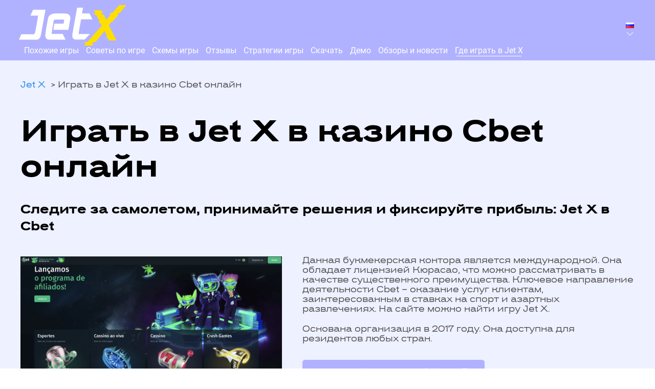

--- FILE ---
content_type: text/html; charset=UTF-8
request_url: https://jet-x.games/igrat-v-jet-x-v-kazino-cbet-onlajn/
body_size: 15523
content:
<!DOCTYPE html>
<html lang="ru-RU">
    <head>
        <meta charset="UTF-8">
        <meta http-equiv="X-UA-Compatible" content="IE=edge">
        <meta name="viewport" content="width=device-width, initial-scale=1">
        <link rel="shortcut icon" href="/wp-content/uploads/dce76819-1005-4992-b6cf-811db0b6d35f-1.png">
        <link rel="apple-touch-icon" href="/wp-content/uploads/dce76819-1005-4992-b6cf-811db0b6d35f-1.png">
                <title>Играть в Jet X в казино Cbet онлайн - Jet X</title>
<link rel="alternate" href="https://jet-x.games/en/play-jet-x-at-cbet-casino-online/" hreflang="en" />
<link rel="alternate" href="https://jet-x.games/ua/play-jet-x-at-cbet-casino-online/" hreflang="ua" />
<link rel="alternate" href="https://jet-x.games/igrat-v-jet-x-v-kazino-cbet-onlajn/" hreflang="ru" />
<link rel="alternate" href="https://jet-x.games/kz/cbet-casino-online-sajtynda-jet-x-ojna-yz/" hreflang="kz" />
<link rel="alternate" href="https://jet-x.games/az/cbet-casino-online-da-jet-x-oynayin/" hreflang="az" />
<link rel="alternate" href="https://jet-x.games/tr/jet-x-cbet-casino-online-oyna/" hreflang="tr" />
<link rel="alternate" href="https://jet-x.games/uz/cbet-casino-onlaynda-jet-x-o-ynang/" hreflang="uz" />
<link rel="alternate" href="https://jet-x.games/es/juega-jet-x-en-cbet-casino-en-linea/" hreflang="es" />
<link rel="alternate" href="https://jet-x.games/pt/jogue-jet-x-no-cbet-casino-online/" hreflang="pt" />
<meta name="dc.title" content="Играть в Jet X в казино Cbet онлайн - Jet X" />
<meta name="dc.description" content="Играть онлайн в игру Jet X на деньги в казино Cbet. Регистрация на официальном сайте онлайн казино Cbet. Онлайн игра JetX от Smartsoft Gaming" />
<meta name="dc.relation" content="https://jet-x.games/igrat-v-jet-x-v-kazino-cbet-onlajn/" />
<meta name="dc.source" content="https://jet-x.games/" />
<meta name="dc.language" content="ru_RU" />
<meta name="description" content="Играть онлайн в игру Jet X на деньги в казино Cbet. Регистрация на официальном сайте онлайн казино Cbet. Онлайн игра JetX от Smartsoft Gaming" />
<meta name="robots" content="index, follow" />
<meta name="googlebot" content="index, follow, max-snippet:-1, max-image-preview:large, max-video-preview:-1" />
<meta name="bingbot" content="index, follow, max-snippet:-1, max-image-preview:large, max-video-preview:-1" />
<link rel="canonical" href="https://jet-x.games/igrat-v-jet-x-v-kazino-cbet-onlajn/" />
<meta property="og:url" content="https://jet-x.games/igrat-v-jet-x-v-kazino-cbet-onlajn/" />
<meta property="og:site_name" content="Jet X" />
<meta property="og:locale" content="ru_RU" />
<meta property="og:locale:alternate" content="en_GB" />
<meta property="og:locale:alternate" content="az_AZ" />
<meta property="og:locale:alternate" content="tr_TR" />
<meta property="og:locale:alternate" content="uz_UZ" />
<meta property="og:locale:alternate" content="es_ES" />
<meta property="og:locale:alternate" content="pt_PT" />
<meta property="og:type" content="article" />
<meta property="og:title" content="Играть в Jet X в казино Cbet онлайн - Jet X" />
<meta property="og:description" content="Играть онлайн в игру Jet X на деньги в казино Cbet. Регистрация на официальном сайте онлайн казино Cbet. Онлайн игра JetX от Smartsoft Gaming" />
<meta property="og:image" content="https://jet-x.games/wp-content/uploads/1-50.png" />
<meta property="og:image:secure_url" content="https://jet-x.games/wp-content/uploads/1-50.png" />
<meta property="og:image:width" content="1280" />
<meta property="og:image:height" content="617" />
<meta name="twitter:card" content="summary" />
<meta name="twitter:title" content="Играть в Jet X в казино Cbet онлайн - Jet X" />
<meta name="twitter:description" content="Играть онлайн в игру Jet X на деньги в казино Cbet. Регистрация на официальном сайте онлайн казино Cbet. Онлайн игра JetX от Smartsoft Gaming" />
<meta name="twitter:image" content="https://jet-x.games/wp-content/uploads/1-50.png" />
<link href='https://fonts.gstatic.com' crossorigin rel='preconnect' />
<script type="application/ld+json">
    {"@context":"https:\/\/schema.org","@type":"FAQPage","name":"FAQ","mainEntity":[{"@type":"Question","name":"\u0427\u0442\u043e \u0437\u0430 \u0431\u0443\u043a\u043c\u0435\u043a\u0435\u0440 Cbet \u0438 \u0435\u0441\u0442\u044c \u043b\u0438 \u0442\u0430\u043c Jet X?","answerCount":"1","acceptedAnswer":{"@type":"Answer","text":"\u0414\u0430\u043d\u043d\u0430\u044f \u0431\u0443\u043a\u043c\u0435\u043a\u0435\u0440\u0441\u043a\u0430\u044f \u043a\u043e\u043d\u0442\u043e\u0440\u0430 \u044f\u0432\u043b\u044f\u0435\u0442\u0441\u044f \u043c\u0435\u0436\u0434\u0443\u043d\u0430\u0440\u043e\u0434\u043d\u043e\u0439. \u041e\u043d\u0430 \u043e\u0431\u043b\u0430\u0434\u0430\u0435\u0442 \u043b\u0438\u0446\u0435\u043d\u0437\u0438\u0435\u0439 \u041a\u044e\u0440\u0430\u0441\u0430\u043e, \u0447\u0442\u043e \u043c\u043e\u0436\u043d\u043e \u0440\u0430\u0441\u0441\u043c\u0430\u0442\u0440\u0438\u0432\u0430\u0442\u044c \u0432 \u043a\u0430\u0447\u0435\u0441\u0442\u0432\u0435 \u0441\u0443\u0449\u0435\u0441\u0442\u0432\u0435\u043d\u043d\u043e\u0433\u043e \u043f\u0440\u0435\u0438\u043c\u0443\u0449\u0435\u0441\u0442\u0432\u0430. \u041a\u043b\u044e\u0447\u0435\u0432\u043e\u0435 \u043d\u0430\u043f\u0440\u0430\u0432\u043b\u0435\u043d\u0438\u0435 \u0434\u0435\u044f\u0442\u0435\u043b\u044c\u043d\u043e\u0441\u0442\u0438 Cbet \u2013 \u043e\u043a\u0430\u0437\u0430\u043d\u0438\u0435 \u0443\u0441\u043b\u0443\u0433 \u043a\u043b\u0438\u0435\u043d\u0442\u0430\u043c, \u0437\u0430\u0438\u043d\u0442\u0435\u0440\u0435\u0441\u043e\u0432\u0430\u043d\u043d\u044b\u043c \u0432 \u0441\u0442\u0430\u0432\u043a\u0430\u0445 \u043d\u0430 \u0441\u043f\u043e\u0440\u0442 \u0438 \u0430\u0437\u0430\u0440\u0442\u043d\u044b\u0445 \u0440\u0430\u0437\u0432\u043b\u0435\u0447\u0435\u043d\u0438\u044f\u0445. \u041d\u0430 \u0441\u0430\u0439\u0442\u0435 \u043c\u043e\u0436\u043d\u043e \u043d\u0430\u0439\u0442\u0438 \u0438\u0433\u0440\u0443 Jet X."}},{"@type":"Question","name":"\u041c\u043e\u0436\u043d\u043e \u043b\u0438 Jet X \u0432 Cbet?","answerCount":"1","acceptedAnswer":{"@type":"Answer","text":"\u0412 Cbet \u0432\u044b \u043c\u043e\u0436\u0435\u0442\u0435 \u0434\u0435\u043b\u0430\u0442\u044c \u0441\u0442\u0430\u0432\u043a\u0438 \u043d\u0430 \u0441\u043f\u043e\u0440\u0442, \u0430 \u0432 \u043e\u0436\u0438\u0434\u0430\u043d\u0438\u0438 \u0440\u0435\u0437\u0443\u043b\u044c\u0442\u0430\u0442\u043e\u0432 \u0440\u0430\u0437\u0432\u043b\u0435\u043a\u0430\u0442\u044c\u0441\u044f \u0432 JetX. \u0414\u0430\u0436\u0435 \u0435\u0441\u043b\u0438 \u0441\u043f\u043e\u0440\u0442\u0438\u0432\u043d\u043e\u0435 \u043c\u0435\u0440\u043e\u043f\u0440\u0438\u044f\u0442\u0438\u0435 \u043f\u043e\u0434\u0432\u0435\u0434\u0435\u0442, \u043f\u043e\u0447\u0442\u0438 \u0442\u043e\u0447\u043d\u043e \u043f\u043e\u0440\u0430\u0434\u0443\u0435\u0442 \u0438\u0433\u0440\u0430. \u041d\u0430\u0431\u043b\u044e\u0434\u0430\u0439\u0442\u0435 \u0437\u0430 \u0441\u0430\u043c\u043e\u043b\u0435\u0442\u043e\u043c, \u0432\u043e \u0432\u0440\u0435\u043c\u044f \u0444\u0438\u043a\u0441\u0438\u0440\u0443\u0439\u0442\u0435 \u043c\u043d\u043e\u0436\u0438\u0442\u0435\u043b\u044c \u0438 \u043e\u0441\u0442\u0430\u0432\u0430\u0439\u0442\u0435\u0441\u044c \u0432 \u043f\u043b\u044e\u0441\u0435."}}]}</script>
		<!-- This site uses the Google Analytics by MonsterInsights plugin v8.12.1 - Using Analytics tracking - https://www.monsterinsights.com/ -->
							<script
				src="//www.googletagmanager.com/gtag/js?id=G-ESJJP0VJEH"  data-cfasync="false" data-wpfc-render="false" type="text/javascript" async></script>
			<script data-cfasync="false" data-wpfc-render="false" type="text/javascript">
				var mi_version = '8.12.1';
				var mi_track_user = true;
				var mi_no_track_reason = '';
				
								var disableStrs = [
										'ga-disable-G-ESJJP0VJEH',
														];

				/* Function to detect opted out users */
				function __gtagTrackerIsOptedOut() {
					for (var index = 0; index < disableStrs.length; index++) {
						if (document.cookie.indexOf(disableStrs[index] + '=true') > -1) {
							return true;
						}
					}

					return false;
				}

				/* Disable tracking if the opt-out cookie exists. */
				if (__gtagTrackerIsOptedOut()) {
					for (var index = 0; index < disableStrs.length; index++) {
						window[disableStrs[index]] = true;
					}
				}

				/* Opt-out function */
				function __gtagTrackerOptout() {
					for (var index = 0; index < disableStrs.length; index++) {
						document.cookie = disableStrs[index] + '=true; expires=Thu, 31 Dec 2099 23:59:59 UTC; path=/';
						window[disableStrs[index]] = true;
					}
				}

				if ('undefined' === typeof gaOptout) {
					function gaOptout() {
						__gtagTrackerOptout();
					}
				}
								window.dataLayer = window.dataLayer || [];

				window.MonsterInsightsDualTracker = {
					helpers: {},
					trackers: {},
				};
				if (mi_track_user) {
					function __gtagDataLayer() {
						dataLayer.push(arguments);
					}

					function __gtagTracker(type, name, parameters) {
						if (!parameters) {
							parameters = {};
						}

						if (parameters.send_to) {
							__gtagDataLayer.apply(null, arguments);
							return;
						}

						if (type === 'event') {
														parameters.send_to = monsterinsights_frontend.v4_id;
							var hookName = name;
							if (typeof parameters['event_category'] !== 'undefined') {
								hookName = parameters['event_category'] + ':' + name;
							}

							if (typeof MonsterInsightsDualTracker.trackers[hookName] !== 'undefined') {
								MonsterInsightsDualTracker.trackers[hookName](parameters);
							} else {
								__gtagDataLayer('event', name, parameters);
							}
							
													} else {
							__gtagDataLayer.apply(null, arguments);
						}
					}

					__gtagTracker('js', new Date());
					__gtagTracker('set', {
						'developer_id.dZGIzZG': true,
											});
										__gtagTracker('config', 'G-ESJJP0VJEH', {"forceSSL":"true","link_attribution":"true"} );
															window.gtag = __gtagTracker;										(function () {
						/* https://developers.google.com/analytics/devguides/collection/analyticsjs/ */
						/* ga and __gaTracker compatibility shim. */
						var noopfn = function () {
							return null;
						};
						var newtracker = function () {
							return new Tracker();
						};
						var Tracker = function () {
							return null;
						};
						var p = Tracker.prototype;
						p.get = noopfn;
						p.set = noopfn;
						p.send = function () {
							var args = Array.prototype.slice.call(arguments);
							args.unshift('send');
							__gaTracker.apply(null, args);
						};
						var __gaTracker = function () {
							var len = arguments.length;
							if (len === 0) {
								return;
							}
							var f = arguments[len - 1];
							if (typeof f !== 'object' || f === null || typeof f.hitCallback !== 'function') {
								if ('send' === arguments[0]) {
									var hitConverted, hitObject = false, action;
									if ('event' === arguments[1]) {
										if ('undefined' !== typeof arguments[3]) {
											hitObject = {
												'eventAction': arguments[3],
												'eventCategory': arguments[2],
												'eventLabel': arguments[4],
												'value': arguments[5] ? arguments[5] : 1,
											}
										}
									}
									if ('pageview' === arguments[1]) {
										if ('undefined' !== typeof arguments[2]) {
											hitObject = {
												'eventAction': 'page_view',
												'page_path': arguments[2],
											}
										}
									}
									if (typeof arguments[2] === 'object') {
										hitObject = arguments[2];
									}
									if (typeof arguments[5] === 'object') {
										Object.assign(hitObject, arguments[5]);
									}
									if ('undefined' !== typeof arguments[1].hitType) {
										hitObject = arguments[1];
										if ('pageview' === hitObject.hitType) {
											hitObject.eventAction = 'page_view';
										}
									}
									if (hitObject) {
										action = 'timing' === arguments[1].hitType ? 'timing_complete' : hitObject.eventAction;
										hitConverted = mapArgs(hitObject);
										__gtagTracker('event', action, hitConverted);
									}
								}
								return;
							}

							function mapArgs(args) {
								var arg, hit = {};
								var gaMap = {
									'eventCategory': 'event_category',
									'eventAction': 'event_action',
									'eventLabel': 'event_label',
									'eventValue': 'event_value',
									'nonInteraction': 'non_interaction',
									'timingCategory': 'event_category',
									'timingVar': 'name',
									'timingValue': 'value',
									'timingLabel': 'event_label',
									'page': 'page_path',
									'location': 'page_location',
									'title': 'page_title',
								};
								for (arg in args) {
																		if (!(!args.hasOwnProperty(arg) || !gaMap.hasOwnProperty(arg))) {
										hit[gaMap[arg]] = args[arg];
									} else {
										hit[arg] = args[arg];
									}
								}
								return hit;
							}

							try {
								f.hitCallback();
							} catch (ex) {
							}
						};
						__gaTracker.create = newtracker;
						__gaTracker.getByName = newtracker;
						__gaTracker.getAll = function () {
							return [];
						};
						__gaTracker.remove = noopfn;
						__gaTracker.loaded = true;
						window['__gaTracker'] = __gaTracker;
					})();
									} else {
										console.log("");
					(function () {
						function __gtagTracker() {
							return null;
						}

						window['__gtagTracker'] = __gtagTracker;
						window['gtag'] = __gtagTracker;
					})();
									}
			</script>
				<!-- / Google Analytics by MonsterInsights -->
		<link rel='stylesheet' id='wp-block-library-css' href='https://jet-x.games/wp-includes/css/dist/block-library/style.min.css?ver=6.1' type='text/css' media='all' />
<style id='wpseopress-local-business-style-inline-css' type='text/css'>
span.wp-block-wpseopress-local-business-field{margin-right:8px}

</style>
<link rel='stylesheet' id='classic-theme-styles-css' href='https://jet-x.games/wp-includes/css/classic-themes.min.css?ver=1' type='text/css' media='all' />
<style id='global-styles-inline-css' type='text/css'>
body{--wp--preset--color--black: #000000;--wp--preset--color--cyan-bluish-gray: #abb8c3;--wp--preset--color--white: #ffffff;--wp--preset--color--pale-pink: #f78da7;--wp--preset--color--vivid-red: #cf2e2e;--wp--preset--color--luminous-vivid-orange: #ff6900;--wp--preset--color--luminous-vivid-amber: #fcb900;--wp--preset--color--light-green-cyan: #7bdcb5;--wp--preset--color--vivid-green-cyan: #00d084;--wp--preset--color--pale-cyan-blue: #8ed1fc;--wp--preset--color--vivid-cyan-blue: #0693e3;--wp--preset--color--vivid-purple: #9b51e0;--wp--preset--gradient--vivid-cyan-blue-to-vivid-purple: linear-gradient(135deg,rgba(6,147,227,1) 0%,rgb(155,81,224) 100%);--wp--preset--gradient--light-green-cyan-to-vivid-green-cyan: linear-gradient(135deg,rgb(122,220,180) 0%,rgb(0,208,130) 100%);--wp--preset--gradient--luminous-vivid-amber-to-luminous-vivid-orange: linear-gradient(135deg,rgba(252,185,0,1) 0%,rgba(255,105,0,1) 100%);--wp--preset--gradient--luminous-vivid-orange-to-vivid-red: linear-gradient(135deg,rgba(255,105,0,1) 0%,rgb(207,46,46) 100%);--wp--preset--gradient--very-light-gray-to-cyan-bluish-gray: linear-gradient(135deg,rgb(238,238,238) 0%,rgb(169,184,195) 100%);--wp--preset--gradient--cool-to-warm-spectrum: linear-gradient(135deg,rgb(74,234,220) 0%,rgb(151,120,209) 20%,rgb(207,42,186) 40%,rgb(238,44,130) 60%,rgb(251,105,98) 80%,rgb(254,248,76) 100%);--wp--preset--gradient--blush-light-purple: linear-gradient(135deg,rgb(255,206,236) 0%,rgb(152,150,240) 100%);--wp--preset--gradient--blush-bordeaux: linear-gradient(135deg,rgb(254,205,165) 0%,rgb(254,45,45) 50%,rgb(107,0,62) 100%);--wp--preset--gradient--luminous-dusk: linear-gradient(135deg,rgb(255,203,112) 0%,rgb(199,81,192) 50%,rgb(65,88,208) 100%);--wp--preset--gradient--pale-ocean: linear-gradient(135deg,rgb(255,245,203) 0%,rgb(182,227,212) 50%,rgb(51,167,181) 100%);--wp--preset--gradient--electric-grass: linear-gradient(135deg,rgb(202,248,128) 0%,rgb(113,206,126) 100%);--wp--preset--gradient--midnight: linear-gradient(135deg,rgb(2,3,129) 0%,rgb(40,116,252) 100%);--wp--preset--duotone--dark-grayscale: url('#wp-duotone-dark-grayscale');--wp--preset--duotone--grayscale: url('#wp-duotone-grayscale');--wp--preset--duotone--purple-yellow: url('#wp-duotone-purple-yellow');--wp--preset--duotone--blue-red: url('#wp-duotone-blue-red');--wp--preset--duotone--midnight: url('#wp-duotone-midnight');--wp--preset--duotone--magenta-yellow: url('#wp-duotone-magenta-yellow');--wp--preset--duotone--purple-green: url('#wp-duotone-purple-green');--wp--preset--duotone--blue-orange: url('#wp-duotone-blue-orange');--wp--preset--font-size--small: 13px;--wp--preset--font-size--medium: 20px;--wp--preset--font-size--large: 36px;--wp--preset--font-size--x-large: 42px;--wp--preset--spacing--20: 0.44rem;--wp--preset--spacing--30: 0.67rem;--wp--preset--spacing--40: 1rem;--wp--preset--spacing--50: 1.5rem;--wp--preset--spacing--60: 2.25rem;--wp--preset--spacing--70: 3.38rem;--wp--preset--spacing--80: 5.06rem;}:where(.is-layout-flex){gap: 0.5em;}body .is-layout-flow > .alignleft{float: left;margin-inline-start: 0;margin-inline-end: 2em;}body .is-layout-flow > .alignright{float: right;margin-inline-start: 2em;margin-inline-end: 0;}body .is-layout-flow > .aligncenter{margin-left: auto !important;margin-right: auto !important;}body .is-layout-constrained > .alignleft{float: left;margin-inline-start: 0;margin-inline-end: 2em;}body .is-layout-constrained > .alignright{float: right;margin-inline-start: 2em;margin-inline-end: 0;}body .is-layout-constrained > .aligncenter{margin-left: auto !important;margin-right: auto !important;}body .is-layout-constrained > :where(:not(.alignleft):not(.alignright):not(.alignfull)){max-width: var(--wp--style--global--content-size);margin-left: auto !important;margin-right: auto !important;}body .is-layout-constrained > .alignwide{max-width: var(--wp--style--global--wide-size);}body .is-layout-flex{display: flex;}body .is-layout-flex{flex-wrap: wrap;align-items: center;}body .is-layout-flex > *{margin: 0;}:where(.wp-block-columns.is-layout-flex){gap: 2em;}.has-black-color{color: var(--wp--preset--color--black) !important;}.has-cyan-bluish-gray-color{color: var(--wp--preset--color--cyan-bluish-gray) !important;}.has-white-color{color: var(--wp--preset--color--white) !important;}.has-pale-pink-color{color: var(--wp--preset--color--pale-pink) !important;}.has-vivid-red-color{color: var(--wp--preset--color--vivid-red) !important;}.has-luminous-vivid-orange-color{color: var(--wp--preset--color--luminous-vivid-orange) !important;}.has-luminous-vivid-amber-color{color: var(--wp--preset--color--luminous-vivid-amber) !important;}.has-light-green-cyan-color{color: var(--wp--preset--color--light-green-cyan) !important;}.has-vivid-green-cyan-color{color: var(--wp--preset--color--vivid-green-cyan) !important;}.has-pale-cyan-blue-color{color: var(--wp--preset--color--pale-cyan-blue) !important;}.has-vivid-cyan-blue-color{color: var(--wp--preset--color--vivid-cyan-blue) !important;}.has-vivid-purple-color{color: var(--wp--preset--color--vivid-purple) !important;}.has-black-background-color{background-color: var(--wp--preset--color--black) !important;}.has-cyan-bluish-gray-background-color{background-color: var(--wp--preset--color--cyan-bluish-gray) !important;}.has-white-background-color{background-color: var(--wp--preset--color--white) !important;}.has-pale-pink-background-color{background-color: var(--wp--preset--color--pale-pink) !important;}.has-vivid-red-background-color{background-color: var(--wp--preset--color--vivid-red) !important;}.has-luminous-vivid-orange-background-color{background-color: var(--wp--preset--color--luminous-vivid-orange) !important;}.has-luminous-vivid-amber-background-color{background-color: var(--wp--preset--color--luminous-vivid-amber) !important;}.has-light-green-cyan-background-color{background-color: var(--wp--preset--color--light-green-cyan) !important;}.has-vivid-green-cyan-background-color{background-color: var(--wp--preset--color--vivid-green-cyan) !important;}.has-pale-cyan-blue-background-color{background-color: var(--wp--preset--color--pale-cyan-blue) !important;}.has-vivid-cyan-blue-background-color{background-color: var(--wp--preset--color--vivid-cyan-blue) !important;}.has-vivid-purple-background-color{background-color: var(--wp--preset--color--vivid-purple) !important;}.has-black-border-color{border-color: var(--wp--preset--color--black) !important;}.has-cyan-bluish-gray-border-color{border-color: var(--wp--preset--color--cyan-bluish-gray) !important;}.has-white-border-color{border-color: var(--wp--preset--color--white) !important;}.has-pale-pink-border-color{border-color: var(--wp--preset--color--pale-pink) !important;}.has-vivid-red-border-color{border-color: var(--wp--preset--color--vivid-red) !important;}.has-luminous-vivid-orange-border-color{border-color: var(--wp--preset--color--luminous-vivid-orange) !important;}.has-luminous-vivid-amber-border-color{border-color: var(--wp--preset--color--luminous-vivid-amber) !important;}.has-light-green-cyan-border-color{border-color: var(--wp--preset--color--light-green-cyan) !important;}.has-vivid-green-cyan-border-color{border-color: var(--wp--preset--color--vivid-green-cyan) !important;}.has-pale-cyan-blue-border-color{border-color: var(--wp--preset--color--pale-cyan-blue) !important;}.has-vivid-cyan-blue-border-color{border-color: var(--wp--preset--color--vivid-cyan-blue) !important;}.has-vivid-purple-border-color{border-color: var(--wp--preset--color--vivid-purple) !important;}.has-vivid-cyan-blue-to-vivid-purple-gradient-background{background: var(--wp--preset--gradient--vivid-cyan-blue-to-vivid-purple) !important;}.has-light-green-cyan-to-vivid-green-cyan-gradient-background{background: var(--wp--preset--gradient--light-green-cyan-to-vivid-green-cyan) !important;}.has-luminous-vivid-amber-to-luminous-vivid-orange-gradient-background{background: var(--wp--preset--gradient--luminous-vivid-amber-to-luminous-vivid-orange) !important;}.has-luminous-vivid-orange-to-vivid-red-gradient-background{background: var(--wp--preset--gradient--luminous-vivid-orange-to-vivid-red) !important;}.has-very-light-gray-to-cyan-bluish-gray-gradient-background{background: var(--wp--preset--gradient--very-light-gray-to-cyan-bluish-gray) !important;}.has-cool-to-warm-spectrum-gradient-background{background: var(--wp--preset--gradient--cool-to-warm-spectrum) !important;}.has-blush-light-purple-gradient-background{background: var(--wp--preset--gradient--blush-light-purple) !important;}.has-blush-bordeaux-gradient-background{background: var(--wp--preset--gradient--blush-bordeaux) !important;}.has-luminous-dusk-gradient-background{background: var(--wp--preset--gradient--luminous-dusk) !important;}.has-pale-ocean-gradient-background{background: var(--wp--preset--gradient--pale-ocean) !important;}.has-electric-grass-gradient-background{background: var(--wp--preset--gradient--electric-grass) !important;}.has-midnight-gradient-background{background: var(--wp--preset--gradient--midnight) !important;}.has-small-font-size{font-size: var(--wp--preset--font-size--small) !important;}.has-medium-font-size{font-size: var(--wp--preset--font-size--medium) !important;}.has-large-font-size{font-size: var(--wp--preset--font-size--large) !important;}.has-x-large-font-size{font-size: var(--wp--preset--font-size--x-large) !important;}
.wp-block-navigation a:where(:not(.wp-element-button)){color: inherit;}
:where(.wp-block-columns.is-layout-flex){gap: 2em;}
.wp-block-pullquote{font-size: 1.5em;line-height: 1.6;}
</style>
<link href="https://jet-x.games/wp-content/themes/yootheme/css/theme.1.css?ver=1677795591" rel="stylesheet">
<link href="https://jet-x.games/wp-content/themes/yootheme/css/custom.css?ver=2.7.22" rel="stylesheet">
<script type="28423531b8e0081353ae8c5e-text/javascript" src='https://jet-x.games/wp-content/plugins/google-analytics-for-wordpress/assets/js/frontend-gtag.min.js?ver=8.12.1' id='monsterinsights-frontend-script-js'></script>
<script data-cfasync="false" data-wpfc-render="false" type="text/javascript" id='monsterinsights-frontend-script-js-extra'>/* <![CDATA[ */
var monsterinsights_frontend = {"js_events_tracking":"true","download_extensions":"doc,pdf,ppt,zip,xls,docx,pptx,xlsx","inbound_paths":"[{\"path\":\"\\\/go\\\/\",\"label\":\"affiliate\"},{\"path\":\"\\\/recommend\\\/\",\"label\":\"affiliate\"}]","home_url":"https:\/\/jet-x.games","hash_tracking":"false","ua":"","v4_id":"G-ESJJP0VJEH"};/* ]]> */
</script>
<script type="28423531b8e0081353ae8c5e-text/javascript" src='https://jet-x.games/wp-includes/js/jquery/jquery.min.js?ver=3.6.1' id='jquery-core-js'></script>
<script type="28423531b8e0081353ae8c5e-text/javascript" src='https://jet-x.games/wp-includes/js/jquery/jquery-migrate.min.js?ver=3.3.2' id='jquery-migrate-js'></script>
<link rel="https://api.w.org/" href="https://jet-x.games/wp-json/" /><link rel="alternate" type="application/json" href="https://jet-x.games/wp-json/wp/v2/pages/4318" /><link rel="wlwmanifest" type="application/wlwmanifest+xml" href="https://jet-x.games/wp-includes/wlwmanifest.xml" />
<meta name="generator" content="WordPress 6.1" />
<link rel='shortlink' href='https://jet-x.games/?p=4318' />
<link rel="alternate" type="application/json+oembed" href="https://jet-x.games/wp-json/oembed/1.0/embed?url=https%3A%2F%2Fjet-x.games%2Figrat-v-jet-x-v-kazino-cbet-onlajn%2F" />
<link rel="alternate" type="text/xml+oembed" href="https://jet-x.games/wp-json/oembed/1.0/embed?url=https%3A%2F%2Fjet-x.games%2Figrat-v-jet-x-v-kazino-cbet-onlajn%2F&#038;format=xml" />

		<!-- GA Google Analytics @ https://m0n.co/ga -->
		<script type="28423531b8e0081353ae8c5e-text/javascript">
			(function(i,s,o,g,r,a,m){i['GoogleAnalyticsObject']=r;i[r]=i[r]||function(){
			(i[r].q=i[r].q||[]).push(arguments)},i[r].l=1*new Date();a=s.createElement(o),
			m=s.getElementsByTagName(o)[0];a.async=1;a.src=g;m.parentNode.insertBefore(a,m)
			})(window,document,'script','https://www.google-analytics.com/analytics.js','ga');
			ga('create', 'G-ESJJP0VJEH', 'auto');
			ga('require', 'displayfeatures');
			ga('require', 'linkid');
			ga('set', 'anonymizeIp', true);
			ga('set', 'forceSSL', true);
			ga('send', 'pageview');
		</script>

	<link rel="amphtml" href="https://jet-x.games/igrat-v-jet-x-v-kazino-cbet-onlajn/amp/"><script src="https://jet-x.games/wp-content/themes/yootheme/vendor/assets/uikit/dist/js/uikit.min.js?ver=2.7.22" type="28423531b8e0081353ae8c5e-text/javascript"></script>
<script src="https://jet-x.games/wp-content/themes/yootheme/vendor/assets/uikit/dist/js/uikit-icons.min.js?ver=2.7.22" type="28423531b8e0081353ae8c5e-text/javascript"></script>
<script src="https://jet-x.games/wp-content/themes/yootheme/js/theme.js?ver=2.7.22" type="28423531b8e0081353ae8c5e-text/javascript"></script>
<script type="28423531b8e0081353ae8c5e-text/javascript">var $theme = {};</script>
<style>.breadcrumb {list-style: none;margin:0}.breadcrumb li {margin:0;display:inline-block;position:relative;}.breadcrumb li::after{content:' > ';margin-left:5px;margin-right:5px;}.breadcrumb li:last-child::after{display:none}</style>		<style type="text/css" id="wp-custom-css">
			.tm-page{
	background-color:#EEF1FF;
}
.register_block_buttons .uk-button{
	background-color:#B1B2FF!important;
}

@media (min-width: 960px)
.uk-container {
    padding-left: 0px !important;
    padding-right: 0px !important;
}

.uk-navbar-item, .uk-navbar-nav>li>a, .uk-navbar-toggle {
    padding: 0 7px;
}
/*  custom styles */

.menu-item-has-children {
	position: relative;
}
.uk-navbar-dropdown-bottom-left {
	padding: 15px 0px 15px 25px;
}
.uk-navbar-dropdown-nav>li .uk-nav-sub {
	display: none;
  position: absolute;
  z-index: 1020;
  box-sizing: border-box;
  width: 250px;
  padding: 15px 25px;
  background: #b1b2ff;
  left: 275px;
  top: -15px;
}
.uk-navbar-dropdown-nav>li:hover .uk-nav-sub { 
  display: block;
}
.uk-navbar-dropdown-nav .uk-nav-sub li>a:hover {
color: #ffd101;
}
.uk-navbar-dropdown-nav .uk-nav-sub li.uk-active>a:hover {
color: #fff;
}		</style>
		    </head>
    <body class="page-template-default page page-id-4318 ">


        
        
        <div class="tm-page">

                        
<div class="tm-header-mobile uk-hidden@l">


    <div class="uk-navbar-container">
        <nav uk-navbar="container: .tm-header-mobile">

            
            
                        <div class="uk-navbar-right">

                
                                <a class="uk-navbar-toggle" href="#tm-mobile" uk-toggle>
                                        <div uk-navbar-toggle-icon></div>
                </a>
                
                
            </div>
            
        </nav>
    </div>

    

<div id="tm-mobile" uk-offcanvas mode="slide" overlay>
    <div class="uk-offcanvas-bar">

                <button class="uk-offcanvas-close" type="button" uk-close></button>
        
        
            
<div class="uk-child-width-1-1" uk-grid>    <div>
<div class="uk-panel">

    
    
<ul class="uk-nav uk-nav-primary">
    
	<li class="menu-item menu-item-type-custom menu-item-object-custom menu-item-has-children uk-parent"><a href="#link"> Похожие игры</a>
	<ul class="uk-nav-sub">

		<li class="menu-item menu-item-type-post_type menu-item-object-page menu-item-has-children uk-parent"><a href="https://jet-x.games/aviator/"> Игра Aviator</a>
		<ul>

			<li class="menu-item menu-item-type-post_type menu-item-object-page"><a href="https://jet-x.games/aviator-metody-i-podhody-razbiraem-algoritm-aviatora-i-sovremennye-taktiki/"> Aviator Стратегия</a></li>
			<li class="menu-item menu-item-type-post_type menu-item-object-page"><a href="https://jet-x.games/skachat-igru-aviator-na-dengi-na-ajfon-na-android/"> Aviator Скачать</a></li>
			<li class="menu-item menu-item-type-post_type menu-item-object-page"><a href="https://jet-x.games/igra-aviator-na-1win-onlajn-na-oficialnom-sajte/"> Aviator 1win</a></li>
			<li class="menu-item menu-item-type-post_type menu-item-object-page"><a href="https://jet-x.games/aviator-pin-ap-pin-up-aviator-2023-onlajn-igra/"> Aviator Pin-up</a></li></ul></li>
		<li class="menu-item menu-item-type-post_type menu-item-object-page"><a href="https://jet-x.games/igra-zeppelin/"> Игра Zeppelin</a></li>
		<li class="menu-item menu-item-type-post_type menu-item-object-page menu-item-has-children uk-parent"><a href="https://jet-x.games/igra-lucky-jet/"> Игра Lucky Jet</a>
		<ul>

			<li class="menu-item menu-item-type-post_type menu-item-object-page"><a href="https://jet-x.games/lucky-jet-laki-dzhet-skachajte-besplatno-dlja-android-i-ios/"> Lucky Jet Скачать</a></li>
			<li class="menu-item menu-item-type-post_type menu-item-object-page"><a href="https://jet-x.games/masterstvo-vyigrysha-v-lucky-jet-topovye-sovety-i-taktika/"> Lucky Jet Стратегия</a></li>
			<li class="menu-item menu-item-type-post_type menu-item-object-page"><a href="https://jet-x.games/lucky-jet-na-1win-gid-po-igre-professionalnye-rekomendacii-i-puti-k-pobede/"> Lucky Jet 1win</a></li></ul></li>
		<li class="menu-item menu-item-type-post_type menu-item-object-page"><a href="https://jet-x.games/igra-space-xy/"> Игра Space XY</a></li>
		<li class="menu-item menu-item-type-post_type menu-item-object-page"><a href="https://jet-x.games/igra-plinko-xy/"> Игра Plinko XY</a></li>
		<li class="menu-item menu-item-type-post_type menu-item-object-page"><a href="https://jet-x.games/cash-or-crash-novaja-igry-v-stile-crash/"> Игра Cash or Crash</a></li>
		<li class="menu-item menu-item-type-post_type menu-item-object-page"><a href="https://jet-x.games/speed-and-cash-vysokooktanovaja-gonochnaja-igra-kotoraja-derzhit-vas-v-naprjazhenii/"> Игра Speed and Cash</a></li>
		<li class="menu-item menu-item-type-post_type menu-item-object-page"><a href="https://jet-x.games/rocket-queen-uvlekatelnaja-i-zavodjashhaja-azartnaja-igra-so-standartnoj-mehanikoj/"> Игра Rocket Queen</a></li>
		<li class="menu-item menu-item-type-post_type menu-item-object-page"><a href="https://jet-x.games/igra-aviatrix/"> Игра Aviatrix</a></li></ul></li>
	<li class="menu-item menu-item-type-post_type menu-item-object-page"><a href="https://jet-x.games/sovety-po-igre/"> Советы по игре</a></li>
	<li class="menu-item menu-item-type-post_type menu-item-object-page"><a href="https://jet-x.games/shemy-igry/"> Схемы игры</a></li>
	<li class="menu-item menu-item-type-post_type menu-item-object-page"><a href="https://jet-x.games/otzyvy-ob-jet-x/"> Отзывы</a></li>
	<li class="menu-item menu-item-type-custom menu-item-object-custom"><a href="https://jet-x.games/strategii-igry/"> Стратегии игры</a></li>
	<li class="menu-item menu-item-type-post_type menu-item-object-page"><a href="https://jet-x.games/skachat/"> Скачать</a></li>
	<li class="menu-item menu-item-type-post_type menu-item-object-page"><a href="https://jet-x.games/demo/"> Демо</a></li>
	<li class="menu-item menu-item-type-custom menu-item-object-custom menu-item-has-children uk-parent"><a href="#link"> Обзоры и новости</a>
	<ul class="uk-nav-sub">

		<li class="menu-item menu-item-type-post_type menu-item-object-page"><a href="https://jet-x.games/jet-x-obzor-igry-ot-slotjudge/"> Jet X: краткий обзор игры от SlotJudge</a></li>
		<li class="menu-item menu-item-type-post_type menu-item-object-page"><a href="https://jet-x.games/jet-x-obzor-igry-ot-slotstemple/"> Jet X обзор игры от SlotsTemple</a></li>
		<li class="menu-item menu-item-type-post_type menu-item-object-page"><a href="https://jet-x.games/jet-x-obzor-igry-ot-slotcatalog/"> Jet X: обзор игры от SlotCatalog</a></li></ul></li>
	<li class="menu-item menu-item-type-custom menu-item-object-custom current-menu-ancestor current-menu-parent menu-item-has-children uk-active uk-parent"><a href="#parent"> Где играть в Jet X</a>
	<ul class="uk-nav-sub">

		<li class="menu-item menu-item-type-post_type menu-item-object-page"><a href="https://jet-x.games/igrat-v-jet-x-v-onlajn-kazino-pin-up/"> Играть в Jet X в казино Pin-Up</a></li>
		<li class="menu-item menu-item-type-post_type menu-item-object-page"><a href="https://jet-x.games/igrat-v-jet-x-v-onlajn-kazino-1xbet/"> Играть в Jet X в онлайн казино 1xBet</a></li>
		<li class="menu-item menu-item-type-post_type menu-item-object-page"><a href="https://jet-x.games/igrat-v-jet-x-v-onlajn-kazino-parimatch/"> Играть в Jet X в онлайн в казино Parimatch</a></li>
		<li class="menu-item menu-item-type-post_type menu-item-object-page"><a href="https://jet-x.games/igrat-v-jet-x-v-online-kazino-bet365/"> Играть в Jet X в online-казино Bet365</a></li>
		<li class="menu-item menu-item-type-post_type menu-item-object-page"><a href="https://jet-x.games/igrat-v-jet-x-onlajn-v-kazino-caliente/"> Играть в Jet X онлайн в казино Caliente</a></li>
		<li class="menu-item menu-item-type-post_type menu-item-object-page"><a href="https://jet-x.games/igrat-v-jet-x-onlajn-v-kazino-betano/"> Играть в Jet X онлайн в казино Betano</a></li>
		<li class="menu-item menu-item-type-post_type menu-item-object-page"><a href="https://jet-x.games/igrat-v-jet-x-onlajn-v-kazino-sportingbet/"> Играть в Jet X онлайн в казино Sportingbet</a></li>
		<li class="menu-item menu-item-type-post_type menu-item-object-page"><a href="https://jet-x.games/igrat-v-jet-x-v-online-kazino-betfair/"> Играть в Jet X в online-казино Betfair</a></li>
		<li class="menu-item menu-item-type-post_type menu-item-object-page"><a href="https://jet-x.games/igrat-v-jet-x-v-kazino-iddaa-onlajn/"> Играть в Jet X в казино Iddaa онлайн</a></li>
		<li class="menu-item menu-item-type-post_type menu-item-object-page"><a href="https://jet-x.games/igrat-v-jet-x-onlajn-v-kazino-nesine/"> Играть в Jet X онлайн в казино Nesine</a></li>
		<li class="menu-item menu-item-type-post_type menu-item-object-page"><a href="https://jet-x.games/igrat-v-jet-x-onlajn-v-kazino-betpay/"> Играть в Jet X онлайн в казино BetPay</a></li>
		<li class="menu-item menu-item-type-post_type menu-item-object-page"><a href="https://jet-x.games/igrat-v-jet-x-v-kazino-betsson/"> Играть в Jet X в казино Betsson</a></li>
		<li class="menu-item menu-item-type-post_type menu-item-object-page"><a href="https://jet-x.games/igrat-v-jet-x-v-kazino-inkabet/"> Играть в Jet X в казино Inkabet</a></li>
		<li class="menu-item menu-item-type-post_type menu-item-object-page"><a href="https://jet-x.games/igrat-v-jet-x-onlajn-v-kazino-bet9ja/"> Играть в Jet X онлайн в казино bet9ja</a></li>
		<li class="menu-item menu-item-type-post_type menu-item-object-page"><a href="https://jet-x.games/igrat-v-jet-x-v-kazino-betking-onlajn/"> Играть в Jet X в казино BetKing онлайн</a></li>
		<li class="menu-item menu-item-type-post_type menu-item-object-page"><a href="https://jet-x.games/igrat-v-jet-x-v-kazino-betway-onlajn/"> Играть в Jet X в казино Betway онлайн</a></li>
		<li class="menu-item menu-item-type-post_type menu-item-object-page current-menu-item page_item page-item-4318 current_page_item uk-active"><a href="https://jet-x.games/igrat-v-jet-x-v-kazino-cbet-onlajn/"> Играть в Jet X в казино Cbet онлайн</a></li>
		<li class="menu-item menu-item-type-post_type menu-item-object-page"><a href="https://jet-x.games/igrat-v-jet-x-onlajn-v-kazino-playzax/"> Играть в Jet X онлайн в казино PlayZax</a></li>
		<li class="menu-item menu-item-type-post_type menu-item-object-page"><a href="https://jet-x.games/igrat-v-jet-x-v-online-kazino-bitcasino/"> Играть в Jet X в online-казино Bitcasino</a></li>
		<li class="menu-item menu-item-type-post_type menu-item-object-page"><a href="https://jet-x.games/igrat-v-jet-x-v-kazino-22bet-onlajn/"> Играть в Jet X в казино 22Bet онлайн</a></li>
		<li class="menu-item menu-item-type-post_type menu-item-object-page"><a href="https://jet-x.games/igrat-v-jet-x-v-kazino-bwin-onlajn/"> Играть в Jet X в казино Bwin онлайн</a></li></ul></li></ul>

</div>
</div></div>
            
    </div>
</div>

</div>


<div class="tm-header uk-visible@l" uk-header>



    
        <div class="uk-navbar-container">

            <div class="uk-container">
                <nav class="uk-navbar" uk-navbar="{&quot;align&quot;:&quot;left&quot;,&quot;boundary&quot;:&quot;.tm-header .uk-navbar-container&quot;,&quot;container&quot;:&quot;.tm-header&quot;}">

                                        <div class="uk-navbar-left">

                                                    
<a href="https://jet-x.games" class="uk-navbar-item uk-logo">
    <img alt width="210" height="54" src="/wp-content/uploads/jetx_logo.svg"></a>
                                                    
                                                    
<ul class="uk-navbar-nav">
    
	<li class="menu-item menu-item-type-custom menu-item-object-custom menu-item-has-children uk-parent"><a href="#link"> Похожие игры</a>
	<div class="uk-navbar-dropdown"><div class="uk-navbar-dropdown-grid uk-child-width-1-1" uk-grid><div><ul class="uk-nav uk-navbar-dropdown-nav">

		<li class="menu-item menu-item-type-post_type menu-item-object-page menu-item-has-children uk-parent"><a href="https://jet-x.games/aviator/"> Игра Aviator</a>
		<ul class="uk-nav-sub">

			<li class="menu-item menu-item-type-post_type menu-item-object-page"><a href="https://jet-x.games/aviator-metody-i-podhody-razbiraem-algoritm-aviatora-i-sovremennye-taktiki/"> Aviator Стратегия</a></li>
			<li class="menu-item menu-item-type-post_type menu-item-object-page"><a href="https://jet-x.games/skachat-igru-aviator-na-dengi-na-ajfon-na-android/"> Aviator Скачать</a></li>
			<li class="menu-item menu-item-type-post_type menu-item-object-page"><a href="https://jet-x.games/igra-aviator-na-1win-onlajn-na-oficialnom-sajte/"> Aviator 1win</a></li>
			<li class="menu-item menu-item-type-post_type menu-item-object-page"><a href="https://jet-x.games/aviator-pin-ap-pin-up-aviator-2023-onlajn-igra/"> Aviator Pin-up</a></li></ul></li>
		<li class="menu-item menu-item-type-post_type menu-item-object-page"><a href="https://jet-x.games/igra-zeppelin/"> Игра Zeppelin</a></li>
		<li class="menu-item menu-item-type-post_type menu-item-object-page menu-item-has-children uk-parent"><a href="https://jet-x.games/igra-lucky-jet/"> Игра Lucky Jet</a>
		<ul class="uk-nav-sub">

			<li class="menu-item menu-item-type-post_type menu-item-object-page"><a href="https://jet-x.games/lucky-jet-laki-dzhet-skachajte-besplatno-dlja-android-i-ios/"> Lucky Jet Скачать</a></li>
			<li class="menu-item menu-item-type-post_type menu-item-object-page"><a href="https://jet-x.games/masterstvo-vyigrysha-v-lucky-jet-topovye-sovety-i-taktika/"> Lucky Jet Стратегия</a></li>
			<li class="menu-item menu-item-type-post_type menu-item-object-page"><a href="https://jet-x.games/lucky-jet-na-1win-gid-po-igre-professionalnye-rekomendacii-i-puti-k-pobede/"> Lucky Jet 1win</a></li></ul></li>
		<li class="menu-item menu-item-type-post_type menu-item-object-page"><a href="https://jet-x.games/igra-space-xy/"> Игра Space XY</a></li>
		<li class="menu-item menu-item-type-post_type menu-item-object-page"><a href="https://jet-x.games/igra-plinko-xy/"> Игра Plinko XY</a></li>
		<li class="menu-item menu-item-type-post_type menu-item-object-page"><a href="https://jet-x.games/cash-or-crash-novaja-igry-v-stile-crash/"> Игра Cash or Crash</a></li>
		<li class="menu-item menu-item-type-post_type menu-item-object-page"><a href="https://jet-x.games/speed-and-cash-vysokooktanovaja-gonochnaja-igra-kotoraja-derzhit-vas-v-naprjazhenii/"> Игра Speed and Cash</a></li>
		<li class="menu-item menu-item-type-post_type menu-item-object-page"><a href="https://jet-x.games/rocket-queen-uvlekatelnaja-i-zavodjashhaja-azartnaja-igra-so-standartnoj-mehanikoj/"> Игра Rocket Queen</a></li>
		<li class="menu-item menu-item-type-post_type menu-item-object-page"><a href="https://jet-x.games/igra-aviatrix/"> Игра Aviatrix</a></li></ul></div></div></div></li>
	<li class="menu-item menu-item-type-post_type menu-item-object-page"><a href="https://jet-x.games/sovety-po-igre/"> Советы по игре</a></li>
	<li class="menu-item menu-item-type-post_type menu-item-object-page"><a href="https://jet-x.games/shemy-igry/"> Схемы игры</a></li>
	<li class="menu-item menu-item-type-post_type menu-item-object-page"><a href="https://jet-x.games/otzyvy-ob-jet-x/"> Отзывы</a></li>
	<li class="menu-item menu-item-type-custom menu-item-object-custom"><a href="https://jet-x.games/strategii-igry/"> Стратегии игры</a></li>
	<li class="menu-item menu-item-type-post_type menu-item-object-page"><a href="https://jet-x.games/skachat/"> Скачать</a></li>
	<li class="menu-item menu-item-type-post_type menu-item-object-page"><a href="https://jet-x.games/demo/"> Демо</a></li>
	<li class="menu-item menu-item-type-custom menu-item-object-custom menu-item-has-children uk-parent"><a href="#link"> Обзоры и новости</a>
	<div class="uk-navbar-dropdown"><div class="uk-navbar-dropdown-grid uk-child-width-1-1" uk-grid><div><ul class="uk-nav uk-navbar-dropdown-nav">

		<li class="menu-item menu-item-type-post_type menu-item-object-page"><a href="https://jet-x.games/jet-x-obzor-igry-ot-slotjudge/"> Jet X: краткий обзор игры от SlotJudge</a></li>
		<li class="menu-item menu-item-type-post_type menu-item-object-page"><a href="https://jet-x.games/jet-x-obzor-igry-ot-slotstemple/"> Jet X обзор игры от SlotsTemple</a></li>
		<li class="menu-item menu-item-type-post_type menu-item-object-page"><a href="https://jet-x.games/jet-x-obzor-igry-ot-slotcatalog/"> Jet X: обзор игры от SlotCatalog</a></li></ul></div></div></div></li>
	<li class="menu-item menu-item-type-custom menu-item-object-custom current-menu-ancestor current-menu-parent menu-item-has-children uk-active uk-parent"><a href="#parent"> Где играть в Jet X</a>
	<div class="uk-navbar-dropdown"><div class="uk-navbar-dropdown-grid uk-child-width-1-1" uk-grid><div><ul class="uk-nav uk-navbar-dropdown-nav">

		<li class="menu-item menu-item-type-post_type menu-item-object-page"><a href="https://jet-x.games/igrat-v-jet-x-v-onlajn-kazino-pin-up/"> Играть в Jet X в казино Pin-Up</a></li>
		<li class="menu-item menu-item-type-post_type menu-item-object-page"><a href="https://jet-x.games/igrat-v-jet-x-v-onlajn-kazino-1xbet/"> Играть в Jet X в онлайн казино 1xBet</a></li>
		<li class="menu-item menu-item-type-post_type menu-item-object-page"><a href="https://jet-x.games/igrat-v-jet-x-v-onlajn-kazino-parimatch/"> Играть в Jet X в онлайн в казино Parimatch</a></li>
		<li class="menu-item menu-item-type-post_type menu-item-object-page"><a href="https://jet-x.games/igrat-v-jet-x-v-online-kazino-bet365/"> Играть в Jet X в online-казино Bet365</a></li>
		<li class="menu-item menu-item-type-post_type menu-item-object-page"><a href="https://jet-x.games/igrat-v-jet-x-onlajn-v-kazino-caliente/"> Играть в Jet X онлайн в казино Caliente</a></li>
		<li class="menu-item menu-item-type-post_type menu-item-object-page"><a href="https://jet-x.games/igrat-v-jet-x-onlajn-v-kazino-betano/"> Играть в Jet X онлайн в казино Betano</a></li>
		<li class="menu-item menu-item-type-post_type menu-item-object-page"><a href="https://jet-x.games/igrat-v-jet-x-onlajn-v-kazino-sportingbet/"> Играть в Jet X онлайн в казино Sportingbet</a></li>
		<li class="menu-item menu-item-type-post_type menu-item-object-page"><a href="https://jet-x.games/igrat-v-jet-x-v-online-kazino-betfair/"> Играть в Jet X в online-казино Betfair</a></li>
		<li class="menu-item menu-item-type-post_type menu-item-object-page"><a href="https://jet-x.games/igrat-v-jet-x-v-kazino-iddaa-onlajn/"> Играть в Jet X в казино Iddaa онлайн</a></li>
		<li class="menu-item menu-item-type-post_type menu-item-object-page"><a href="https://jet-x.games/igrat-v-jet-x-onlajn-v-kazino-nesine/"> Играть в Jet X онлайн в казино Nesine</a></li>
		<li class="menu-item menu-item-type-post_type menu-item-object-page"><a href="https://jet-x.games/igrat-v-jet-x-onlajn-v-kazino-betpay/"> Играть в Jet X онлайн в казино BetPay</a></li>
		<li class="menu-item menu-item-type-post_type menu-item-object-page"><a href="https://jet-x.games/igrat-v-jet-x-v-kazino-betsson/"> Играть в Jet X в казино Betsson</a></li>
		<li class="menu-item menu-item-type-post_type menu-item-object-page"><a href="https://jet-x.games/igrat-v-jet-x-v-kazino-inkabet/"> Играть в Jet X в казино Inkabet</a></li>
		<li class="menu-item menu-item-type-post_type menu-item-object-page"><a href="https://jet-x.games/igrat-v-jet-x-onlajn-v-kazino-bet9ja/"> Играть в Jet X онлайн в казино bet9ja</a></li>
		<li class="menu-item menu-item-type-post_type menu-item-object-page"><a href="https://jet-x.games/igrat-v-jet-x-v-kazino-betking-onlajn/"> Играть в Jet X в казино BetKing онлайн</a></li>
		<li class="menu-item menu-item-type-post_type menu-item-object-page"><a href="https://jet-x.games/igrat-v-jet-x-v-kazino-betway-onlajn/"> Играть в Jet X в казино Betway онлайн</a></li>
		<li class="menu-item menu-item-type-post_type menu-item-object-page current-menu-item page_item page-item-4318 current_page_item uk-active"><a href="https://jet-x.games/igrat-v-jet-x-v-kazino-cbet-onlajn/"> Играть в Jet X в казино Cbet онлайн</a></li>
		<li class="menu-item menu-item-type-post_type menu-item-object-page"><a href="https://jet-x.games/igrat-v-jet-x-onlajn-v-kazino-playzax/"> Играть в Jet X онлайн в казино PlayZax</a></li>
		<li class="menu-item menu-item-type-post_type menu-item-object-page"><a href="https://jet-x.games/igrat-v-jet-x-v-online-kazino-bitcasino/"> Играть в Jet X в online-казино Bitcasino</a></li>
		<li class="menu-item menu-item-type-post_type menu-item-object-page"><a href="https://jet-x.games/igrat-v-jet-x-v-kazino-22bet-onlajn/"> Играть в Jet X в казино 22Bet онлайн</a></li>
		<li class="menu-item menu-item-type-post_type menu-item-object-page"><a href="https://jet-x.games/igrat-v-jet-x-v-kazino-bwin-onlajn/"> Играть в Jet X в казино Bwin онлайн</a></li></ul></div></div></div></li></ul>
                        
                    </div>
                    
                    
                                        <div class="uk-navbar-right">

                        
                        
<div class="uk-navbar-item widget widget_polylang" id="polylang-5">

    
    <label class="screen-reader-text" for="lang_choice_polylang-5">Выбрать язык</label><select name="lang_choice_polylang-5" id="lang_choice_polylang-5" class="pll-switcher-select">
	<option value="https://jet-x.games/en/play-jet-x-at-cbet-casino-online/" lang="en-GB">English</option>
	<option value="https://jet-x.games/ua/play-jet-x-at-cbet-casino-online/" lang="ua">Українська</option>
	<option value="https://jet-x.games/igrat-v-jet-x-v-kazino-cbet-onlajn/" lang="ru-RU" selected='selected'>Русский</option>
	<option value="https://jet-x.games/kz/cbet-casino-online-sajtynda-jet-x-ojna-yz/" lang="kz">Қазақ тілі</option>
	<option value="https://jet-x.games/az/cbet-casino-online-da-jet-x-oynayin/" lang="az">Azərbaycan</option>
	<option value="https://jet-x.games/tr/jet-x-cbet-casino-online-oyna/" lang="tr-TR">Türkçe</option>
	<option value="https://jet-x.games/uz/cbet-casino-onlaynda-jet-x-o-ynang/" lang="uz-UZ">Oʻzbek</option>
	<option value="https://jet-x.games/es/juega-jet-x-en-cbet-casino-en-linea/" lang="es-ES">Español</option>
	<option value="https://jet-x.games/pt/jogue-jet-x-no-cbet-casino-online/" lang="pt-PT">Português</option>

</select>
<script type="28423531b8e0081353ae8c5e-text/javascript">
					//<![CDATA[
					document.getElementById( "lang_choice_polylang-5" ).addEventListener( "change", function ( event ) { location.href = event.currentTarget.value; } )
					//]]>
				</script>
</div>

						
<div class="uk-inline dropdownlang">
    <button class="uk-button uk-button-default" type="button" id="dropdownLangButton"
            data-toggle="dropdown" uk-icon="chevron-down" aria-haspopup="true"  aria-expanded="false">
        <span class="header-lang__text"><img src="https://jet-x.games/wp-content/plugins/polylang-pro/vendor/wpsyntex/polylang/flags/ru.png" /></span>
    </button>
    <div class="uk-card uk-card-body uk-card-default" uk-drop="pos: bottom-right; delay-hide: 100" aria-labelledby="dropdownLangButton">
		<div class="uk-drop-flex">
                <a class="dropdown-item " href="https://jet-x.games/en/play-jet-x-at-cbet-casino-online/">
            <img src="https://jet-x.games/wp-content/plugins/polylang-pro/vendor/wpsyntex/polylang/flags/gb.png" alt="English" />English        </a>
                <a class="dropdown-item " href="https://jet-x.games/ua/play-jet-x-at-cbet-casino-online/">
            <img src="https://jet-x.games/wp-content/plugins/polylang-pro/vendor/wpsyntex/polylang/flags/ua.png" alt="Українська" />Українська        </a>
                <a class="dropdown-item disabled" href="https://jet-x.games/igrat-v-jet-x-v-kazino-cbet-onlajn/">
            <img src="https://jet-x.games/wp-content/plugins/polylang-pro/vendor/wpsyntex/polylang/flags/ru.png" alt="Русский" />Русский        </a>
                <a class="dropdown-item " href="https://jet-x.games/kz/cbet-casino-online-sajtynda-jet-x-ojna-yz/">
            <img src="https://jet-x.games/wp-content/plugins/polylang-pro/vendor/wpsyntex/polylang/flags/kz.png" alt="Қазақ тілі" />Қазақ тілі        </a>
                <a class="dropdown-item " href="https://jet-x.games/az/cbet-casino-online-da-jet-x-oynayin/">
            <img src="https://jet-x.games/wp-content/plugins/polylang-pro/vendor/wpsyntex/polylang/flags/az.png" alt="Azərbaycan" />Azərbaycan        </a>
                <a class="dropdown-item " href="https://jet-x.games/tr/jet-x-cbet-casino-online-oyna/">
            <img src="https://jet-x.games/wp-content/plugins/polylang-pro/vendor/wpsyntex/polylang/flags/tr.png" alt="Türkçe" />Türkçe        </a>
                <a class="dropdown-item " href="https://jet-x.games/uz/cbet-casino-onlaynda-jet-x-o-ynang/">
            <img src="https://jet-x.games/wp-content/plugins/polylang-pro/vendor/wpsyntex/polylang/flags/uz.png" alt="Oʻzbek" />Oʻzbek        </a>
                <a class="dropdown-item " href="https://jet-x.games/es/juega-jet-x-en-cbet-casino-en-linea/">
            <img src="https://jet-x.games/wp-content/plugins/polylang-pro/vendor/wpsyntex/polylang/flags/es.png" alt="Español" />Español        </a>
                <a class="dropdown-item " href="https://jet-x.games/pt/jogue-jet-x-no-cbet-casino-online/">
            <img src="https://jet-x.games/wp-content/plugins/polylang-pro/vendor/wpsyntex/polylang/flags/pt.png" alt="Português" />Português        </a>
        		</div>
    </div>
</div>
						
                    </div>
                    
                </nav>
            </div>

        </div>

    





</div>

		<div class="uk-container">
		<nav  aria-label="breadcrumb"><ol class="breadcrumb" itemscope itemtype="https://schema.org/BreadcrumbList"><li class="breadcrumb-item" itemprop="itemListElement" itemscope itemtype="https://schema.org/ListItem"><a itemscope itemtype="http://schema.org/WebPage" itemprop="item" itemid="https://jet-x.games/" href="https://jet-x.games/"><span itemprop="name">Jet X</span></a><meta itemprop="position" content="1" /></li><li class="breadcrumb-item active" aria-current="page" itemprop="itemListElement" itemscope itemtype="https://schema.org/ListItem"><span itemprop="name">Играть в Jet X в казино Cbet онлайн</span><meta itemprop="position" content="2" /></li></ol></nav>		</div>
		<style>
			ol.breadcrumb{
				padding-left:0;
				margin-top:40px;
			}
		</style>
		            
            
            <!-- Builder #page -->
<div id="tm-main" class="uk-section-default uk-section">
    
        
        
        
            
                                <div class="uk-container">                
                    
                    <div class="tm-grid-expand uk-child-width-1-1 uk-grid-margin" uk-grid>
<div>
    
        
            
            
                
                    
<h1>        Играть в Jet X в казино Cbet онлайн    </h1><div class="uk-panel uk-margin"><h3>Следите за самолетом, принимайте решения и фиксируйте прибыль: Jet X в Cbet</h3></div>
                
            
        
    
</div>
</div><div class="tm-grid-expand uk-grid-margin" uk-grid>
<div class="uk-width-large@m uk-flex-first@m">
    
        
            
            
                
                    
<div class="uk-margin">
        <img decoding="async" class="el-image" alt data-src="/wp-content/themes/yootheme/cache/1-50-221becf5.webp" data-srcset="/wp-content/themes/yootheme/cache/1-50-814c8103.webp 768w, https://jet-x.games/wp-admin/admin-ajax.php?action=kernel&amp;p=image&amp;src=WyJ3cC1jb250ZW50XC91cGxvYWRzXC8xLTUwLnBuZyIsW1siZG9SZXNpemUiLFsxMDI1LDQ5NCwxMDI1LDQ5NF1dLFsiZG9Dcm9wIixbMTAyNCw0OTQsMCwwXV0sWyJ0eXBlIixbIndlYnAiLCIxMDAiXV1dXQ%3D%3D&amp;hash=f4a3f85a0c55566597565022e5ea5b28 1024w, https://jet-x.games/wp-admin/admin-ajax.php?action=kernel&amp;p=image&amp;src=WyJ3cC1jb250ZW50XC91cGxvYWRzXC8xLTUwLnBuZyIsW1siZG9SZXNpemUiLFsxMjgwLDYxNywxMjgwLDYxN11dLFsiZG9Dcm9wIixbMTI3OSw2MTcsMCwwXV0sWyJ0eXBlIixbIndlYnAiLCIxMDAiXV1dXQ%3D%3D&amp;hash=5955edb4f2f461bce8711c7295f94415 1279w, /wp-content/themes/yootheme/cache/1-50-221becf5.webp 1280w" data-sizes="(min-width: 1280px) 1280px" data-width="1280" data-height="617" uk-img>    
    
</div>

                
            
        
    
</div>

<div class="uk-grid-item-match uk-flex-middle uk-width-expand@m uk-flex-first">
    
        
            
                        <div class="uk-panel uk-width-1-1">            
                
                    <div class="uk-panel uk-margin"><p><span style="font-weight: 400;">Данная букмекерская контора является международной. Она обладает лицензией Кюрасао, что можно рассматривать в качестве существенного преимущества. Ключевое направление деятельности Cbet – оказание услуг клиентам, заинтересованным в ставках на спорт и азартных развлечениях. На сайте можно найти игру Jet X.</span></p>
<p><span style="font-weight: 400;">Основана организация в 2017 году. Она доступна для резидентов любых стран. </span></p></div>
<div class="uk-margin uk-text-left">
    
    
        
        
<a class="el-content uk-button uk-button-primary" href="https://whitemix.net.ru/YMH779GK" target="_blank">
    
        Играть в Jet X в казино Cbet онлайн    
    
</a>


        
    
    
</div>

                
                        </div>
            
        
    
</div>
</div><div class="tm-grid-expand uk-grid-row-large uk-child-width-1-1 uk-grid-margin-large" uk-grid>
<div class="uk-grid-item-match uk-flex-middle">
    
        
            
                        <div class="uk-panel uk-width-1-1">            
                
                    
<div class="uk-margin">
        <img decoding="async" class="el-image" alt data-src="/wp-content/themes/yootheme/cache/2-103-934d1339.webp" data-srcset="/wp-content/themes/yootheme/cache/2-103-f89f8bb4.webp 768w, https://jet-x.games/wp-admin/admin-ajax.php?action=kernel&amp;p=image&amp;src=WyJ3cC1jb250ZW50XC91cGxvYWRzXC8yLTEwMy5wbmciLFtbImRvUmVzaXplIixbMTAyNSw2ODIsMTAyNSw2ODJdXSxbImRvQ3JvcCIsWzEwMjQsNjgyLDAsMF1dLFsidHlwZSIsWyJ3ZWJwIiwiMTAwIl1dXV0%3D&amp;hash=a5875411d0318d71d918f7eb2a73129f 1024w, /wp-content/themes/yootheme/cache/2-103-934d1339.webp 1280w" data-sizes="(min-width: 1280px) 1280px" data-width="1280" data-height="852" uk-img>    
    
</div>
<div class="uk-panel uk-margin"><p><span style="font-weight: 400;">Пополнение баланса в Cbet доступно в долларах, евро и рублях. Помимо классических ставок на спорт можно воспользоваться услугами казино, поиграть в игры, среди которых клиенты особо отмечают Jet X. </span></p>
<p><span style="font-weight: 400;">Сайт переведен на 4 языка. Это итальянский, немецкий, английский и русский. </span></p></div>
<div class="uk-margin uk-text-left">
    
    
        
        
<a class="el-content uk-button uk-button-primary" href="https://whitemix.net.ru/YMH779GK" target="_blank">
    
        Играть в Jet X в казино Cbet онлайн    
    
</a>


        
    
    
</div>
<div class="uk-panel uk-margin"><h3><span style="font-weight: 400;">Попробуйте лучшую игру 2022 года в Cbet. Откройте для себя Jet X </span></h3></div>
<div class="uk-margin">
        <img decoding="async" class="el-image" alt data-src="/wp-content/themes/yootheme/cache/3-96-285a9d0f.webp" data-srcset="https://jet-x.games/wp-admin/admin-ajax.php?action=kernel&amp;p=image&amp;src=WyJ3cC1jb250ZW50XC91cGxvYWRzXC8zLTk2LnBuZyIsW1siZG9SZXNpemUiLFs3NjgsMzcxLDc2OCwzNzFdXSxbImRvQ3JvcCIsWzc2OCwzNzEsMCwwXV0sWyJ0eXBlIixbIndlYnAiLCIxMDAiXV1dXQ%3D%3D&amp;hash=3a0b67c297f9dc668facbf4f6c1405eb 768w, https://jet-x.games/wp-admin/admin-ajax.php?action=kernel&amp;p=image&amp;src=WyJ3cC1jb250ZW50XC91cGxvYWRzXC8zLTk2LnBuZyIsW1siZG9SZXNpemUiLFsxMDIzLDQ5NCwxMDIzLDQ5NF1dLFsiZG9Dcm9wIixbMTAyNCw0OTQsMCwwXV0sWyJ0eXBlIixbIndlYnAiLCIxMDAiXV1dXQ%3D%3D&amp;hash=4edad35f81ca1cde3662778c20d174e3 1024w, https://jet-x.games/wp-admin/admin-ajax.php?action=kernel&amp;p=image&amp;src=WyJ3cC1jb250ZW50XC91cGxvYWRzXC8zLTk2LnBuZyIsW1siZG9SZXNpemUiLFsxMjgwLDYxOCwxMjgwLDYxOF1dLFsiZG9Dcm9wIixbMTI3OSw2MTgsMCwwXV0sWyJ0eXBlIixbIndlYnAiLCIxMDAiXV1dXQ%3D%3D&amp;hash=53e5ff3eece5388eef1cbcfa876c151d 1279w, /wp-content/themes/yootheme/cache/3-96-285a9d0f.webp 1280w" data-sizes="(min-width: 1280px) 1280px" data-width="1280" data-height="618" uk-img>    
    
</div>
<div class="uk-panel uk-margin"><p><span style="font-weight: 400;">В Cbet вы можете делать ставки на спорт, а в ожидании результатов развлекаться в Jet X. Даже если спортивное мероприятие подведет, почти точно порадует игра. Наблюдайте за самолетом, во время фиксируйте множитель и оставайтесь в плюсе. </span></p></div>
<div class="uk-margin uk-text-left">
    
    
        
        
<a class="el-content uk-button uk-button-primary" href="https://whitemix.net.ru/YMH779GK" target="_blank">
    
        Играть в Jet X в казино Cbet онлайн    
    
</a>


        
    
    
</div>

                
                        </div>
            
        
    
</div>
</div>
                                </div>
                
            
        
    
</div>
        
            
<div id="tm-bottom" class="tm-bottom uk-section-default uk-section">

    
        
        
        
                        <div class="uk-container">
            
                
                
<div class="uk-child-width-expand@m" uk-grid>    <div>
<div class="uk-card uk-card-body uk-card-default uk-text-center widget widget_custom_html" id="custom_html-3">

    
    <div class="textwidget custom-html-widget">Информация, предоставленная GamesIO (“Компания”, “мы”, “наш”, “нас”) о spacexy.org (“Сайт”) предназначен только для общих информационных целей. Вся информация на Сайте предоставляется добросовестно, однако мы не делаем никаких заявлений или гарантий любого рода, явных или подразумеваемых, относительно точности, адекватности, действительности, надежности, доступности или полноты любой информации на Сайте.  Ни при каких обстоятельствах мы не несем никакой ответственности перед вами за любые убытки или ущерб любого рода, понесенные в результате использования сайта или доверия к любой информации, предоставленной на сайте. вы используете сайт и полагаетесь на любую информацию на сайте исключительно на свой страх и риск.</div>
</div>
</div></div>
                        </div>
            
        
    
</div>

            <!-- Builder #footer -->
<div id="section-footer" class="uk-section-secondary uk-section uk-section-small">
    
        
        
        
            
                                <div class="uk-container">                
                    
                    <div class="tm-grid-expand uk-child-width-1-1 uk-grid-margin" uk-grid>
<div>
    
        
            
            
                
                    <div class="uk-panel uk-margin uk-text-center"><p>Email: <a href="/cdn-cgi/l/email-protection#3d54535b527d5758491045135e5250"><span class="__cf_email__" data-cfemail="fb92959d94bb919e8fd683d5989496">[email&#160;protected]</span></a> <br />©2019 - 2023 Jet-X.org All rights reserved</p></div>
                
            
        
    
</div>
</div>
                                </div>
                
            
        
    
</div>

        </div>

        
        <script data-cfasync="false" src="/cdn-cgi/scripts/5c5dd728/cloudflare-static/email-decode.min.js"></script><script type="28423531b8e0081353ae8c5e-text/javascript" id='rocket-browser-checker-js-after'>
"use strict";var _createClass=function(){function defineProperties(target,props){for(var i=0;i<props.length;i++){var descriptor=props[i];descriptor.enumerable=descriptor.enumerable||!1,descriptor.configurable=!0,"value"in descriptor&&(descriptor.writable=!0),Object.defineProperty(target,descriptor.key,descriptor)}}return function(Constructor,protoProps,staticProps){return protoProps&&defineProperties(Constructor.prototype,protoProps),staticProps&&defineProperties(Constructor,staticProps),Constructor}}();function _classCallCheck(instance,Constructor){if(!(instance instanceof Constructor))throw new TypeError("Cannot call a class as a function")}var RocketBrowserCompatibilityChecker=function(){function RocketBrowserCompatibilityChecker(options){_classCallCheck(this,RocketBrowserCompatibilityChecker),this.passiveSupported=!1,this._checkPassiveOption(this),this.options=!!this.passiveSupported&&options}return _createClass(RocketBrowserCompatibilityChecker,[{key:"_checkPassiveOption",value:function(self){try{var options={get passive(){return!(self.passiveSupported=!0)}};window.addEventListener("test",null,options),window.removeEventListener("test",null,options)}catch(err){self.passiveSupported=!1}}},{key:"initRequestIdleCallback",value:function(){!1 in window&&(window.requestIdleCallback=function(cb){var start=Date.now();return setTimeout(function(){cb({didTimeout:!1,timeRemaining:function(){return Math.max(0,50-(Date.now()-start))}})},1)}),!1 in window&&(window.cancelIdleCallback=function(id){return clearTimeout(id)})}},{key:"isDataSaverModeOn",value:function(){return"connection"in navigator&&!0===navigator.connection.saveData}},{key:"supportsLinkPrefetch",value:function(){var elem=document.createElement("link");return elem.relList&&elem.relList.supports&&elem.relList.supports("prefetch")&&window.IntersectionObserver&&"isIntersecting"in IntersectionObserverEntry.prototype}},{key:"isSlowConnection",value:function(){return"connection"in navigator&&"effectiveType"in navigator.connection&&("2g"===navigator.connection.effectiveType||"slow-2g"===navigator.connection.effectiveType)}}]),RocketBrowserCompatibilityChecker}();
</script>
<script type="28423531b8e0081353ae8c5e-text/javascript" id='rocket-preload-links-js-extra'>
/* <![CDATA[ */
var RocketPreloadLinksConfig = {"excludeUris":"\/(?:.+\/)?feed(?:\/(?:.+\/?)?)?$|\/(?:.+\/)?embed\/|\/(index\\.php\/)?wp\\-json(\/.*|$)|\/refer\/|\/go\/|\/recommend\/|\/recommends\/","usesTrailingSlash":"1","imageExt":"jpg|jpeg|gif|png|tiff|bmp|webp|avif|pdf|doc|docx|xls|xlsx|php","fileExt":"jpg|jpeg|gif|png|tiff|bmp|webp|avif|pdf|doc|docx|xls|xlsx|php|html|htm","siteUrl":"https:\/\/jet-x.games","onHoverDelay":"100","rateThrottle":"3"};
/* ]]> */
</script>
<script type="28423531b8e0081353ae8c5e-text/javascript" id='rocket-preload-links-js-after'>
(function() {
"use strict";var r="function"==typeof Symbol&&"symbol"==typeof Symbol.iterator?function(e){return typeof e}:function(e){return e&&"function"==typeof Symbol&&e.constructor===Symbol&&e!==Symbol.prototype?"symbol":typeof e},e=function(){function i(e,t){for(var n=0;n<t.length;n++){var i=t[n];i.enumerable=i.enumerable||!1,i.configurable=!0,"value"in i&&(i.writable=!0),Object.defineProperty(e,i.key,i)}}return function(e,t,n){return t&&i(e.prototype,t),n&&i(e,n),e}}();function i(e,t){if(!(e instanceof t))throw new TypeError("Cannot call a class as a function")}var t=function(){function n(e,t){i(this,n),this.browser=e,this.config=t,this.options=this.browser.options,this.prefetched=new Set,this.eventTime=null,this.threshold=1111,this.numOnHover=0}return e(n,[{key:"init",value:function(){!this.browser.supportsLinkPrefetch()||this.browser.isDataSaverModeOn()||this.browser.isSlowConnection()||(this.regex={excludeUris:RegExp(this.config.excludeUris,"i"),images:RegExp(".("+this.config.imageExt+")$","i"),fileExt:RegExp(".("+this.config.fileExt+")$","i")},this._initListeners(this))}},{key:"_initListeners",value:function(e){-1<this.config.onHoverDelay&&document.addEventListener("mouseover",e.listener.bind(e),e.listenerOptions),document.addEventListener("mousedown",e.listener.bind(e),e.listenerOptions),document.addEventListener("touchstart",e.listener.bind(e),e.listenerOptions)}},{key:"listener",value:function(e){var t=e.target.closest("a"),n=this._prepareUrl(t);if(null!==n)switch(e.type){case"mousedown":case"touchstart":this._addPrefetchLink(n);break;case"mouseover":this._earlyPrefetch(t,n,"mouseout")}}},{key:"_earlyPrefetch",value:function(t,e,n){var i=this,r=setTimeout(function(){if(r=null,0===i.numOnHover)setTimeout(function(){return i.numOnHover=0},1e3);else if(i.numOnHover>i.config.rateThrottle)return;i.numOnHover++,i._addPrefetchLink(e)},this.config.onHoverDelay);t.addEventListener(n,function e(){t.removeEventListener(n,e,{passive:!0}),null!==r&&(clearTimeout(r),r=null)},{passive:!0})}},{key:"_addPrefetchLink",value:function(i){return this.prefetched.add(i.href),new Promise(function(e,t){var n=document.createElement("link");n.rel="prefetch",n.href=i.href,n.onload=e,n.onerror=t,document.head.appendChild(n)}).catch(function(){})}},{key:"_prepareUrl",value:function(e){if(null===e||"object"!==(void 0===e?"undefined":r(e))||!1 in e||-1===["http:","https:"].indexOf(e.protocol))return null;var t=e.href.substring(0,this.config.siteUrl.length),n=this._getPathname(e.href,t),i={original:e.href,protocol:e.protocol,origin:t,pathname:n,href:t+n};return this._isLinkOk(i)?i:null}},{key:"_getPathname",value:function(e,t){var n=t?e.substring(this.config.siteUrl.length):e;return n.startsWith("/")||(n="/"+n),this._shouldAddTrailingSlash(n)?n+"/":n}},{key:"_shouldAddTrailingSlash",value:function(e){return this.config.usesTrailingSlash&&!e.endsWith("/")&&!this.regex.fileExt.test(e)}},{key:"_isLinkOk",value:function(e){return null!==e&&"object"===(void 0===e?"undefined":r(e))&&(!this.prefetched.has(e.href)&&e.origin===this.config.siteUrl&&-1===e.href.indexOf("?")&&-1===e.href.indexOf("#")&&!this.regex.excludeUris.test(e.href)&&!this.regex.images.test(e.href))}}],[{key:"run",value:function(){"undefined"!=typeof RocketPreloadLinksConfig&&new n(new RocketBrowserCompatibilityChecker({capture:!0,passive:!0}),RocketPreloadLinksConfig).init()}}]),n}();t.run();
}());
</script>
<script type="28423531b8e0081353ae8c5e-text/javascript">
(function() {
				var expirationDate = new Date();
				expirationDate.setTime( expirationDate.getTime() + 31536000 * 1000 );
				document.cookie = "pll_language=ru; expires=" + expirationDate.toUTCString() + "; path=/; secure; SameSite=Lax";
			}());
</script>
    <script src="/cdn-cgi/scripts/7d0fa10a/cloudflare-static/rocket-loader.min.js" data-cf-settings="28423531b8e0081353ae8c5e-|49" defer></script><script defer src="https://static.cloudflareinsights.com/beacon.min.js/vcd15cbe7772f49c399c6a5babf22c1241717689176015" integrity="sha512-ZpsOmlRQV6y907TI0dKBHq9Md29nnaEIPlkf84rnaERnq6zvWvPUqr2ft8M1aS28oN72PdrCzSjY4U6VaAw1EQ==" data-cf-beacon='{"version":"2024.11.0","token":"f298183086b7463fae414a58851ca0fa","r":1,"server_timing":{"name":{"cfCacheStatus":true,"cfEdge":true,"cfExtPri":true,"cfL4":true,"cfOrigin":true,"cfSpeedBrain":true},"location_startswith":null}}' crossorigin="anonymous"></script>
</body>
</html>


--- FILE ---
content_type: image/svg+xml
request_url: https://jet-x.games/wp-content/uploads/jetx_logo.svg
body_size: 294
content:
<svg width="425" height="160" viewBox="0 0 425 160" fill="none" xmlns="http://www.w3.org/2000/svg">
<path d="M296 20.5H326L331.5 30.5H326L329.5 37.5H335L346 58.5L363 37.5L358.5 36.5L365.5 30.5H370L397 0H425L399.5 30.5H394.5L389 38.5H393.5L367.5 68H364.5L358.5 74.5H361L355 79.5L386 140H356L352 131.5H349L346 124.5H349.5L339 102L303 145.5L294 146.5L288.5 154H294.5L290 160H258L265.5 151.5H258L264 145.5H271.5L328 80.5L323 72H319.5L315.5 64.5H319.5L305 37.5H299.5L296 30.5H303L296 20.5Z" fill="#FFDF00"/>
<path d="M138.498 33.5005C125.298 34.7005 117.08 43 115.498 51.0005C112.498 66.167 106.098 100.4 104.498 116C102.898 131.6 111.501 137 120.998 137H184.498L172.996 114C161.329 114.5 136.498 114 132.498 114C128.498 114 129.498 109.5 129.498 109.5C131.664 96.1667 136.298 68.1 137.498 62.5C138.698 56.9 142.498 57 142.498 57H175.498C178.698 57 178.831 60 178.498 61.5L176.498 73.5H139.998L135.998 98H195.498L203.498 52.5C203.898 38.1 192.331 33.8336 186.498 33.5005C175.998 33.0005 151.698 32.3005 138.498 33.5005Z" fill="white"/>
<path d="M230.006 10H253.506L249.505 33H279.005L290.505 56H245.505C242.839 72.8333 237.005 107 236.505 110C236.005 113 236.005 114.5 239.005 114.5H280.505L260 136.5H224.506C211.501 135.5 210 125 211.506 114.5L230.006 10Z" fill="white"/>
<path d="M105 18H56L45.5 41.5H76C73 59.6667 66.5 98 64.5 106C62.5 114 60.5 115.5 56 115.5H9.5L0 137H57.5C74.0215 137 84 139.5 88 112.5L105 18Z" fill="white"/>
</svg>
